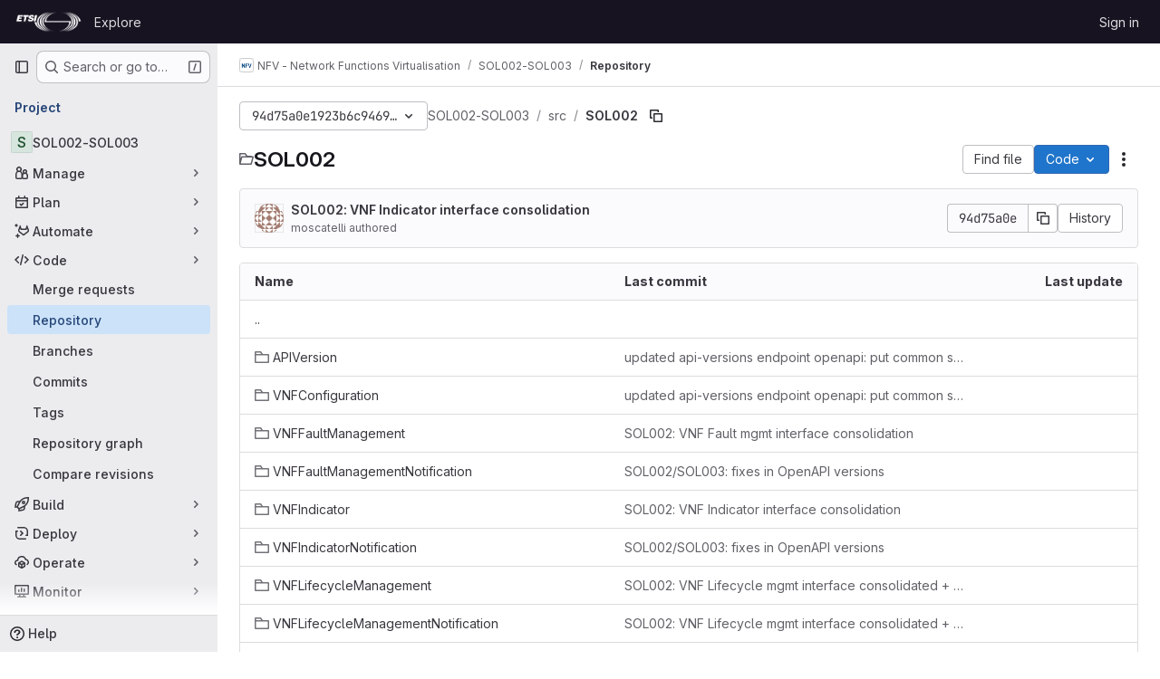

--- FILE ---
content_type: text/html; charset=utf-8
request_url: https://forge.etsi.org/rep/nfv/SOL002-SOL003/-/tree/94d75a0e1923b6c9469fb78f889cce64a49a573f/src/SOL002
body_size: 11253
content:






<!DOCTYPE html>
<html class="gl-system ui-neutral with-top-bar with-header " lang="en">
<head prefix="og: http://ogp.me/ns#">
<meta charset="utf-8">
<meta content="IE=edge" http-equiv="X-UA-Compatible">
<meta content="width=device-width, initial-scale=1" name="viewport">
<title>src/SOL002 · 94d75a0e1923b6c9469fb78f889cce64a49a573f · NFV - Network Functions Virtualisation / SOL002-SOL003 · GitLab</title>
<script>
//<![CDATA[
window.gon={};gon.api_version="v4";gon.default_avatar_url="https://forge.etsi.org/rep/assets/no_avatar-849f9c04a3a0d0cea2424ae97b27447dc64a7dbfae83c036c45b403392f0e8ba.png";gon.max_file_size=10;gon.asset_host=null;gon.webpack_public_path="/rep/assets/webpack/";gon.relative_url_root="/rep";gon.user_color_mode="gl-system";gon.user_color_scheme="white";gon.markdown_surround_selection=null;gon.markdown_automatic_lists=null;gon.markdown_maintain_indentation=null;gon.math_rendering_limits_enabled=true;gon.recaptcha_api_server_url="https://www.recaptcha.net/recaptcha/api.js";gon.recaptcha_sitekey=null;gon.gitlab_url="https://forge.etsi.org/rep";gon.promo_url="https://about.gitlab.com";gon.forum_url="https://forum.gitlab.com";gon.docs_url="https://docs.gitlab.com";gon.revision="270836848e7";gon.feature_category="source_code_management";gon.gitlab_logo="/rep/assets/gitlab_logo-2957169c8ef64c58616a1ac3f4fc626e8a35ce4eb3ed31bb0d873712f2a041a0.png";gon.secure=true;gon.sprite_icons="/rep/assets/icons-62cd41f10569bb5050df02409792752f47c042aa91f8d59f11b48b79e724f90d.svg";gon.sprite_file_icons="/rep/assets/file_icons/file_icons-88a95467170997d6a4052c781684c8250847147987090747773c1ee27c513c5f.svg";gon.emoji_sprites_css_path="/rep/assets/emoji_sprites-bd26211944b9d072037ec97cb138f1a52cd03ef185cd38b8d1fcc963245199a1.css";gon.emoji_backend_version=4;gon.gridstack_css_path="/rep/assets/lazy_bundles/gridstack-f42069e5c7b1542688660592b48f2cbd86e26b77030efd195d124dbd8fe64434.css";gon.test_env=false;gon.disable_animations=false;gon.suggested_label_colors={"#cc338b":"Magenta-pink","#dc143c":"Crimson","#c21e56":"Rose red","#cd5b45":"Dark coral","#ed9121":"Carrot orange","#eee600":"Titanium yellow","#009966":"Green-cyan","#8fbc8f":"Dark sea green","#6699cc":"Blue-gray","#e6e6fa":"Lavender","#9400d3":"Dark violet","#330066":"Deep violet","#36454f":"Charcoal grey","#808080":"Gray"};gon.first_day_of_week=0;gon.time_display_relative=true;gon.time_display_format=0;gon.ee=true;gon.jh=false;gon.dot_com=false;gon.uf_error_prefix="UF";gon.pat_prefix="glpat-";gon.keyboard_shortcuts_enabled=true;gon.diagramsnet_url="https://embed.diagrams.net";gon.features={"uiForOrganizations":false,"organizationSwitching":false,"findAndReplace":false,"removeMonitorMetrics":true,"workItemViewForIssues":true,"mergeRequestDashboard":true,"newProjectCreationForm":false,"workItemsClientSideBoards":false,"glqlWorkItems":false,"glqlAggregation":false,"glqlTypescript":false,"whatsNewFeaturedCarousel":true,"extensibleReferenceFilters":false,"paneledView":false,"disallowImmediateDeletion":false,"projectStudioEnabled":false,"duoChatDynamicDimension":true,"advancedContextResolver":true,"vulnerabilityReportTypeScannerFilter":true,"inlineBlame":false,"directoryCodeDropdownUpdates":true,"repositoryFileTreeBrowser":false,"repositoryLockInformation":false};gon.roadmap_epics_limit=1000;gon.licensed_features={"remoteDevelopment":false};
//]]>
</script>

<script>
//<![CDATA[
const root = document.documentElement;
if (window.matchMedia('(prefers-color-scheme: dark)').matches) {
  root.classList.add('gl-dark');
}

window.matchMedia('(prefers-color-scheme: dark)').addEventListener('change', (e) => {
  if (e.matches) {
    root.classList.add('gl-dark');
  } else {
    root.classList.remove('gl-dark');
  }
});

//]]>
</script>
<script>
//<![CDATA[
var gl = window.gl || {};
gl.startup_calls = {"/rep/nfv/SOL002-SOL003/-/refs/94d75a0e1923b6c9469fb78f889cce64a49a573f/logs_tree/src/SOL002?format=json\u0026offset=0":{},"/rep/nfv/SOL002-SOL003/-/blob/94d75a0e1923b6c9469fb78f889cce64a49a573f/Readme.md?format=json\u0026viewer=rich":{}};
gl.startup_graphql_calls = [{"query":"query pathLastCommit($projectPath: ID!, $path: String, $ref: String!, $refType: RefType) {\n  project(fullPath: $projectPath) {\n    __typename\n    id\n    repository {\n      __typename\n      lastCommit(path: $path, ref: $ref, refType: $refType) {\n        __typename\n        id\n        sha\n        title\n        titleHtml\n        descriptionHtml\n        message\n        webPath\n        committerName\n        committerEmail\n        committedDate\n        authoredDate\n        authorName\n        authorEmail\n        authorGravatar\n        author {\n          __typename\n          id\n          name\n          avatarUrl\n          webPath\n        }\n        signature {\n          __typename\n          ... on GpgSignature {\n            gpgKeyPrimaryKeyid\n            verificationStatus\n          }\n          ... on X509Signature {\n            verificationStatus\n            x509Certificate {\n              id\n              subject\n              subjectKeyIdentifier\n              x509Issuer {\n                id\n                subject\n                subjectKeyIdentifier\n              }\n            }\n          }\n          ... on SshSignature {\n            verificationStatus\n            keyFingerprintSha256\n          }\n        }\n        pipelines(ref: $ref, first: 1) {\n          __typename\n          edges {\n            __typename\n            node {\n              __typename\n              id\n              detailedStatus {\n                __typename\n                id\n                detailsPath\n                icon\n                text\n              }\n            }\n          }\n        }\n      }\n    }\n  }\n}\n","variables":{"projectPath":"nfv/SOL002-SOL003","ref":"94d75a0e1923b6c9469fb78f889cce64a49a573f","path":"src/SOL002","refType":null}},{"query":"query getPermissions($projectPath: ID!) {\n  project(fullPath: $projectPath) {\n    id\n    __typename\n    userPermissions {\n      __typename\n      pushCode\n      forkProject\n      createMergeRequestIn\n    }\n  }\n}\n","variables":{"projectPath":"nfv/SOL002-SOL003"}},{"query":"fragment PageInfo on PageInfo {\n  __typename\n  hasNextPage\n  hasPreviousPage\n  startCursor\n  endCursor\n}\n\nfragment TreeEntry on Entry {\n  __typename\n  id\n  sha\n  name\n  flatPath\n  type\n}\n\nquery getFiles(\n  $projectPath: ID!\n  $path: String\n  $ref: String!\n  $refType: RefType\n  $pageSize: Int!\n  $nextPageCursor: String\n) {\n  project(fullPath: $projectPath) {\n    id\n    __typename\n    repository {\n      __typename\n      tree(path: $path, ref: $ref, refType: $refType) {\n        __typename\n        trees(first: $pageSize, after: $nextPageCursor) {\n          __typename\n          edges {\n            __typename\n            node {\n              ...TreeEntry\n              webPath\n            }\n          }\n          pageInfo {\n            ...PageInfo\n          }\n        }\n        submodules(first: $pageSize, after: $nextPageCursor) {\n          __typename\n          edges {\n            __typename\n            node {\n              ...TreeEntry\n              webUrl\n              treeUrl\n            }\n          }\n          pageInfo {\n            ...PageInfo\n          }\n        }\n        blobs(first: $pageSize, after: $nextPageCursor) {\n          __typename\n          edges {\n            __typename\n            node {\n              ...TreeEntry\n              mode\n              webPath\n              lfsOid\n            }\n          }\n          pageInfo {\n            ...PageInfo\n          }\n        }\n      }\n    }\n  }\n}\n","variables":{"nextPageCursor":"","pageSize":100,"projectPath":"nfv/SOL002-SOL003","ref":"94d75a0e1923b6c9469fb78f889cce64a49a573f","path":"src/SOL002","refType":null}}];

if (gl.startup_calls && window.fetch) {
  Object.keys(gl.startup_calls).forEach(apiCall => {
   gl.startup_calls[apiCall] = {
      fetchCall: fetch(apiCall, {
        // Emulate XHR for Rails AJAX request checks
        headers: {
          'X-Requested-With': 'XMLHttpRequest'
        },
        // fetch won’t send cookies in older browsers, unless you set the credentials init option.
        // We set to `same-origin` which is default value in modern browsers.
        // See https://github.com/whatwg/fetch/pull/585 for more information.
        credentials: 'same-origin'
      })
    };
  });
}
if (gl.startup_graphql_calls && window.fetch) {
  const headers = {"X-CSRF-Token":"_kE3K3ONgvcvKQo1a-gCuxr8u4cgW6yQWcYYonenOso1a07XdfZh5vS4KI0gpPjd38TgVcOwLxXJ1j_rYq786A","x-gitlab-feature-category":"source_code_management"};
  const url = `https://forge.etsi.org/rep/api/graphql`

  const opts = {
    method: "POST",
    headers: {
      "Content-Type": "application/json",
      ...headers,
    }
  };

  gl.startup_graphql_calls = gl.startup_graphql_calls.map(call => ({
    ...call,
    fetchCall: fetch(url, {
      ...opts,
      credentials: 'same-origin',
      body: JSON.stringify(call)
    })
  }))
}


//]]>
</script>



<meta content="light dark" name="color-scheme">
<link rel="stylesheet" href="/rep/assets/application-1d952d208d723bdf3130c71408c541e737f5d985ea472b98119c5fcbade45d06.css" media="(prefers-color-scheme: light)" />
<link rel="stylesheet" href="/rep/assets/application_dark-eaac116bc0869ef40a835435348389dfa9fb14a3955dfac30643b4ac072e4e20.css" media="(prefers-color-scheme: dark)" />
<link rel="stylesheet" href="/rep/assets/page_bundles/tree-de37a87efbd3b86ea4f7b8e62b0941d57912224448e15b3bec548aaf8a08aac3.css" /><link rel="stylesheet" href="/rep/assets/page_bundles/commit_description-9e7efe20f0cef17d0606edabfad0418e9eb224aaeaa2dae32c817060fa60abcc.css" /><link rel="stylesheet" href="/rep/assets/page_bundles/projects-9af221476a8864ce1a6f12121689b12350aae0803d7d688e242bed15d497fe63.css" /><link rel="stylesheet" href="/rep/assets/page_bundles/work_items-dd1282f317752aae038ad9ba41ea791b97bc5935f9e8a307cb57754a5b80a5e1.css" /><link rel="stylesheet" href="/rep/assets/page_bundles/notes_shared-e9c90e23c973dff1f421a3e73a36e9dcfe6a577b45b06811a3efb6c2b8ac65eb.css" />
<link rel="stylesheet" href="/rep/assets/application_utilities-e3b0c44298fc1c149afbf4c8996fb92427ae41e4649b934ca495991b7852b855.css" media="(prefers-color-scheme: light)" />
<link rel="stylesheet" href="/rep/assets/application_utilities_dark-e3b0c44298fc1c149afbf4c8996fb92427ae41e4649b934ca495991b7852b855.css" media="(prefers-color-scheme: dark)" />
<link rel="stylesheet" href="/rep/assets/tailwind-651b141a530868d7418289aaa82e84407f87b69017ea240d96c07f10efa8cbdf.css" />


<link rel="stylesheet" href="/rep/assets/fonts-deb7ad1d55ca77c0172d8538d53442af63604ff490c74acc2859db295c125bdb.css" />
<link rel="stylesheet" href="/rep/assets/highlight/themes/white-f9894e9bc9414456158c25fb1a2f853ace8855b6a40b2b43001d20fb651b5512.css" media="(prefers-color-scheme: light)" />
<link rel="stylesheet" href="/rep/assets/highlight/themes/dark-67ac54fe266c37b22ddc8f582d52a80540d5747ea91a851778a772440fab2aac.css" media="(prefers-color-scheme: dark)" />

<script src="/rep/assets/webpack/runtime.68b399a8.bundle.js" defer="defer"></script>
<script src="/rep/assets/webpack/main.dd993760.chunk.js" defer="defer"></script>
<script src="/rep/assets/webpack/tracker.85adcc5f.chunk.js" defer="defer"></script>
<script>
//<![CDATA[
window.snowplowOptions = {"namespace":"gl","hostname":"forge.etsi.org:443","postPath":"/rep/-/collect_events","forceSecureTracker":true,"appId":"gitlab_sm"}

gl = window.gl || {};
gl.snowplowStandardContext = {"schema":"iglu:com.gitlab/gitlab_standard/jsonschema/1-1-7","data":{"environment":"self-managed","source":"gitlab-rails","correlation_id":"01KF59MV1TPRECGD60NNT90MH6","plan":"free","extra":{},"user_id":null,"global_user_id":null,"user_type":null,"is_gitlab_team_member":null,"namespace_id":15,"ultimate_parent_namespace_id":15,"project_id":221,"feature_enabled_by_namespace_ids":null,"realm":"self-managed","instance_id":"71e7f749-82d6-4492-874b-af810ccbc642","unique_instance_id":"8e0da3e7-61a6-5aa1-9d48-26c72f459631","host_name":"forge.etsi.org","instance_version":"18.4.1","context_generated_at":"2026-01-17T06:17:56.822Z"}}
gl.snowplowPseudonymizedPageUrl = "https://forge.etsi.org/rep/namespace15/project221/-/tree/94d75a0e1923b6c9469fb78f889cce64a49a573f/src/SOL002";
gl.maskedDefaultReferrerUrl = null;
gl.ga4MeasurementId = 'G-ENFH3X7M5Y';
gl.duoEvents = ["ai_question_category","perform_completion_worker","process_gitlab_duo_question","ai_response_time","click_purchase_seats_button_group_duo_pro_home_page","default_answer","detected_high_comment_temperature","detected_repeated_high_comment_temperature","error_answer","execute_llm_method","finish_duo_workflow_execution","forced_high_temperature_commenting","i_quickactions_q","request_ask_help","request_duo_chat_response","requested_comment_temperature","retry_duo_workflow_execution","start_duo_workflow_execution","submit_gitlab_duo_question","tokens_per_embedding","tokens_per_user_request_prompt","tokens_per_user_request_response"];
gl.onlySendDuoEvents = false;


//]]>
</script>
<link rel="preload" href="/rep/assets/application_utilities-e3b0c44298fc1c149afbf4c8996fb92427ae41e4649b934ca495991b7852b855.css" as="style" type="text/css">
<link rel="preload" href="/rep/assets/application-1d952d208d723bdf3130c71408c541e737f5d985ea472b98119c5fcbade45d06.css" as="style" type="text/css">
<link rel="preload" href="/rep/assets/highlight/themes/white-f9894e9bc9414456158c25fb1a2f853ace8855b6a40b2b43001d20fb651b5512.css" as="style" type="text/css">




<script src="/rep/assets/webpack/commons-pages.groups.settings.work_items.show-super_sidebar.fbf03cc2.chunk.js" defer="defer"></script>
<script src="/rep/assets/webpack/commons-pages.search.show-super_sidebar.7b972950.chunk.js" defer="defer"></script>
<script src="/rep/assets/webpack/super_sidebar.1932d191.chunk.js" defer="defer"></script>
<script src="/rep/assets/webpack/commons-pages.projects-pages.projects.activity-pages.projects.alert_management.details-pages.project-a2aaf4a3.7d5c8704.chunk.js" defer="defer"></script>
<script src="/rep/assets/webpack/24af373d.8186bc10.chunk.js" defer="defer"></script>
<script src="/rep/assets/webpack/dbe6a049.8c51c52f.chunk.js" defer="defer"></script>
<script src="/rep/assets/webpack/commons-pages.projects.blob.show-pages.projects.show-pages.projects.snippets.edit-pages.projects.sni-42df7d4c.9149d9ff.chunk.js" defer="defer"></script>
<script src="/rep/assets/webpack/b80d5d1a.5f2c0e8d.chunk.js" defer="defer"></script>
<script src="/rep/assets/webpack/4e53015a.e3485942.chunk.js" defer="defer"></script>
<script src="/rep/assets/webpack/commons-pages.projects.blob.show-pages.projects.show-pages.projects.snippets.show-pages.projects.tre-c684fcf6.bd20a0d9.chunk.js" defer="defer"></script>
<script src="/rep/assets/webpack/137afadc.2c49fd23.chunk.js" defer="defer"></script>
<script src="/rep/assets/webpack/commons-pages.projects.blob.show-pages.projects.commits.show-pages.projects.show-pages.projects.tree.show.3501fd43.chunk.js" defer="defer"></script>
<script src="/rep/assets/webpack/commons-pages.projects.blob.show-pages.projects.get_started.show-pages.projects.show-pages.projects.tree.show.04a9931d.chunk.js" defer="defer"></script>
<script src="/rep/assets/webpack/commons-pages.projects.blob.show-pages.projects.show-pages.projects.tree.show.93774a77.chunk.js" defer="defer"></script>
<script src="/rep/assets/webpack/treeList.6792d7d0.chunk.js" defer="defer"></script>
<script src="/rep/assets/webpack/pages.projects.tree.show.e5de8720.chunk.js" defer="defer"></script>

<meta content="object" property="og:type">
<meta content="GitLab" property="og:site_name">
<meta content="src/SOL002 · 94d75a0e1923b6c9469fb78f889cce64a49a573f · NFV - Network Functions Virtualisation / SOL002-SOL003 · GitLab" property="og:title">
<meta content="OpenAPI for ETSI NFV SOL002 and SOL003 - RESTful protocols specification for the Ve-Vnfm and Or-Vnfm Reference Points." property="og:description">
<meta content="https://forge.etsi.org/rep/assets/twitter_card-570ddb06edf56a2312253c5872489847a0f385112ddbcd71ccfa1570febab5d2.jpg" property="og:image">
<meta content="64" property="og:image:width">
<meta content="64" property="og:image:height">
<meta content="https://forge.etsi.org/rep/nfv/SOL002-SOL003/-/tree/94d75a0e1923b6c9469fb78f889cce64a49a573f/src/SOL002" property="og:url">
<meta content="summary" property="twitter:card">
<meta content="src/SOL002 · 94d75a0e1923b6c9469fb78f889cce64a49a573f · NFV - Network Functions Virtualisation / SOL002-SOL003 · GitLab" property="twitter:title">
<meta content="OpenAPI for ETSI NFV SOL002 and SOL003 - RESTful protocols specification for the Ve-Vnfm and Or-Vnfm Reference Points." property="twitter:description">
<meta content="https://forge.etsi.org/rep/assets/twitter_card-570ddb06edf56a2312253c5872489847a0f385112ddbcd71ccfa1570febab5d2.jpg" property="twitter:image">

<meta name="csrf-param" content="authenticity_token" />
<meta name="csrf-token" content="6Q8zsIRwK8j08VDQCjmTwoWGW0DJMuIfAYtRcK9I1u0iJUpMggvI2S9gcmhBdWmkQL4AkirZYZqRm3Y5ukEQzw" />
<meta name="csp-nonce" />
<meta name="action-cable-url" content="/rep/-/cable" />
<link href="/rep/-/manifest.json" rel="manifest">
<link rel="icon" type="image/png" href="/rep/uploads/-/system/appearance/favicon/1/etsi-favicon.ico" id="favicon" data-original-href="/rep/uploads/-/system/appearance/favicon/1/etsi-favicon.ico" />
<link rel="apple-touch-icon" type="image/x-icon" href="/rep/assets/apple-touch-icon-b049d4bc0dd9626f31db825d61880737befc7835982586d015bded10b4435460.png" />
<link href="/rep/search/opensearch.xml" rel="search" title="Search GitLab" type="application/opensearchdescription+xml">
<link rel="alternate" type="application/atom+xml" title="SOL002-SOL003:94d75a0e1923b6c9469fb78f889cce64a49a573f commits" href="https://forge.etsi.org/rep/nfv/SOL002-SOL003/-/commits/94d75a0e1923b6c9469fb78f889cce64a49a573f?format=atom" />




<meta content="OpenAPI for ETSI NFV SOL002 and SOL003 - RESTful protocols specification for the Ve-Vnfm and Or-Vnfm Reference Points." name="description">
<meta content="#ececef" name="theme-color">
</head>

<body class="tab-width-8 gl-browser-chrome gl-platform-mac body-fixed-scrollbar" data-group="nfv" data-group-full-path="nfv" data-namespace-id="15" data-page="projects:tree:show" data-page-type-id="94d75a0e1923b6c9469fb78f889cce64a49a573f/src/SOL002" data-project="SOL002-SOL003" data-project-full-path="nfv/SOL002-SOL003" data-project-id="221" data-project-studio-available="false" data-project-studio-enabled="false">
<div id="js-tooltips-container"></div>
<div id="js-drawer-container"></div>

<script>
//<![CDATA[
gl = window.gl || {};
gl.client = {"isChrome":true,"isMac":true};


//]]>
</script>


<header class="header-logged-out" data-testid="navbar">
<a class="gl-sr-only gl-accessibility" href="#content-body">Skip to content</a>
<div class="container-fluid">
<nav aria-label="Explore GitLab" class="header-logged-out-nav gl-flex gl-gap-3 gl-justify-between">
<div class="gl-flex gl-items-center gl-gap-1">
<span class="gl-sr-only">GitLab</span>
<a title="Homepage" id="logo" class="header-logged-out-logo has-tooltip" aria-label="Homepage" data-track-label="main_navigation" data-track-action="click_gitlab_logo_link" data-track-property="navigation_top" href="/rep/"><img class="brand-header-logo lazy" alt="" data-src="/rep/uploads/-/system/appearance/header_logo/1/ETSI_Logo_BW_S_Office1.png" src="[data-uri]" />
</a></div>
<ul class="gl-list-none gl-p-0 gl-m-0 gl-flex gl-gap-3 gl-items-center gl-grow">
<li class="header-logged-out-nav-item">
<a class="" href="/rep/explore">Explore</a>
</li>
</ul>
<ul class="gl-list-none gl-p-0 gl-m-0 gl-flex gl-gap-3 gl-items-center gl-justify-end">
<li class="header-logged-out-nav-item">
<a href="/rep/users/sign_in?redirect_to_referer=yes">Sign in</a>
</li>
</ul>
</nav>
</div>
</header>

<div class="layout-page page-with-super-sidebar">
<aside class="js-super-sidebar super-sidebar super-sidebar-loading" data-command-palette="{&quot;project_files_url&quot;:&quot;/rep/nfv/SOL002-SOL003/-/files/94d75a0e1923b6c9469fb78f889cce64a49a573f?format=json&quot;,&quot;project_blob_url&quot;:&quot;/rep/nfv/SOL002-SOL003/-/blob/94d75a0e1923b6c9469fb78f889cce64a49a573f&quot;}" data-force-desktop-expanded-sidebar="" data-is-saas="false" data-root-path="/rep/" data-sidebar="{&quot;is_logged_in&quot;:false,&quot;compare_plans_url&quot;:&quot;https://about.gitlab.com/pricing&quot;,&quot;context_switcher_links&quot;:[{&quot;title&quot;:&quot;Explore&quot;,&quot;link&quot;:&quot;/rep/explore&quot;,&quot;icon&quot;:&quot;compass&quot;}],&quot;current_menu_items&quot;:[{&quot;id&quot;:&quot;project_overview&quot;,&quot;title&quot;:&quot;SOL002-SOL003&quot;,&quot;entity_id&quot;:221,&quot;link&quot;:&quot;/rep/nfv/SOL002-SOL003&quot;,&quot;link_classes&quot;:&quot;shortcuts-project&quot;,&quot;is_active&quot;:false},{&quot;id&quot;:&quot;manage_menu&quot;,&quot;title&quot;:&quot;Manage&quot;,&quot;icon&quot;:&quot;users&quot;,&quot;avatar_shape&quot;:&quot;rect&quot;,&quot;link&quot;:&quot;/rep/nfv/SOL002-SOL003/activity&quot;,&quot;is_active&quot;:false,&quot;items&quot;:[{&quot;id&quot;:&quot;activity&quot;,&quot;title&quot;:&quot;Activity&quot;,&quot;link&quot;:&quot;/rep/nfv/SOL002-SOL003/activity&quot;,&quot;link_classes&quot;:&quot;shortcuts-project-activity&quot;,&quot;is_active&quot;:false},{&quot;id&quot;:&quot;members&quot;,&quot;title&quot;:&quot;Members&quot;,&quot;link&quot;:&quot;/rep/nfv/SOL002-SOL003/-/project_members&quot;,&quot;is_active&quot;:false},{&quot;id&quot;:&quot;labels&quot;,&quot;title&quot;:&quot;Labels&quot;,&quot;link&quot;:&quot;/rep/nfv/SOL002-SOL003/-/labels&quot;,&quot;is_active&quot;:false}],&quot;separated&quot;:false},{&quot;id&quot;:&quot;plan_menu&quot;,&quot;title&quot;:&quot;Plan&quot;,&quot;icon&quot;:&quot;planning&quot;,&quot;avatar_shape&quot;:&quot;rect&quot;,&quot;link&quot;:&quot;/rep/nfv/SOL002-SOL003/-/issues&quot;,&quot;is_active&quot;:false,&quot;items&quot;:[{&quot;id&quot;:&quot;project_issue_list&quot;,&quot;title&quot;:&quot;Issues&quot;,&quot;link&quot;:&quot;/rep/nfv/SOL002-SOL003/-/issues&quot;,&quot;link_classes&quot;:&quot;shortcuts-issues has-sub-items&quot;,&quot;pill_count_field&quot;:&quot;openIssuesCount&quot;,&quot;pill_count_dynamic&quot;:false,&quot;is_active&quot;:false},{&quot;id&quot;:&quot;boards&quot;,&quot;title&quot;:&quot;Issue boards&quot;,&quot;link&quot;:&quot;/rep/nfv/SOL002-SOL003/-/boards&quot;,&quot;link_classes&quot;:&quot;shortcuts-issue-boards&quot;,&quot;is_active&quot;:false},{&quot;id&quot;:&quot;milestones&quot;,&quot;title&quot;:&quot;Milestones&quot;,&quot;link&quot;:&quot;/rep/nfv/SOL002-SOL003/-/milestones&quot;,&quot;is_active&quot;:false}],&quot;separated&quot;:false},{&quot;id&quot;:&quot;duo_agents_menu&quot;,&quot;title&quot;:&quot;Automate&quot;,&quot;icon&quot;:&quot;tanuki-ai&quot;,&quot;avatar_shape&quot;:&quot;rect&quot;,&quot;link&quot;:&quot;/rep/nfv/SOL002-SOL003/-/automate/agent-sessions&quot;,&quot;is_active&quot;:false,&quot;items&quot;:[{&quot;id&quot;:&quot;agents_runs&quot;,&quot;title&quot;:&quot;Agent sessions&quot;,&quot;link&quot;:&quot;/rep/nfv/SOL002-SOL003/-/automate/agent-sessions&quot;,&quot;is_active&quot;:false}],&quot;separated&quot;:false},{&quot;id&quot;:&quot;code_menu&quot;,&quot;title&quot;:&quot;Code&quot;,&quot;icon&quot;:&quot;code&quot;,&quot;avatar_shape&quot;:&quot;rect&quot;,&quot;link&quot;:&quot;/rep/nfv/SOL002-SOL003/-/merge_requests&quot;,&quot;is_active&quot;:true,&quot;items&quot;:[{&quot;id&quot;:&quot;project_merge_request_list&quot;,&quot;title&quot;:&quot;Merge requests&quot;,&quot;link&quot;:&quot;/rep/nfv/SOL002-SOL003/-/merge_requests&quot;,&quot;link_classes&quot;:&quot;shortcuts-merge_requests&quot;,&quot;pill_count_field&quot;:&quot;openMergeRequestsCount&quot;,&quot;pill_count_dynamic&quot;:false,&quot;is_active&quot;:false},{&quot;id&quot;:&quot;files&quot;,&quot;title&quot;:&quot;Repository&quot;,&quot;link&quot;:&quot;/rep/nfv/SOL002-SOL003/-/tree/94d75a0e1923b6c9469fb78f889cce64a49a573f&quot;,&quot;link_classes&quot;:&quot;shortcuts-tree&quot;,&quot;is_active&quot;:true},{&quot;id&quot;:&quot;branches&quot;,&quot;title&quot;:&quot;Branches&quot;,&quot;link&quot;:&quot;/rep/nfv/SOL002-SOL003/-/branches&quot;,&quot;is_active&quot;:false},{&quot;id&quot;:&quot;commits&quot;,&quot;title&quot;:&quot;Commits&quot;,&quot;link&quot;:&quot;/rep/nfv/SOL002-SOL003/-/commits/94d75a0e1923b6c9469fb78f889cce64a49a573f&quot;,&quot;link_classes&quot;:&quot;shortcuts-commits&quot;,&quot;is_active&quot;:false},{&quot;id&quot;:&quot;tags&quot;,&quot;title&quot;:&quot;Tags&quot;,&quot;link&quot;:&quot;/rep/nfv/SOL002-SOL003/-/tags&quot;,&quot;is_active&quot;:false},{&quot;id&quot;:&quot;graphs&quot;,&quot;title&quot;:&quot;Repository graph&quot;,&quot;link&quot;:&quot;/rep/nfv/SOL002-SOL003/-/network/94d75a0e1923b6c9469fb78f889cce64a49a573f&quot;,&quot;link_classes&quot;:&quot;shortcuts-network&quot;,&quot;is_active&quot;:false},{&quot;id&quot;:&quot;compare&quot;,&quot;title&quot;:&quot;Compare revisions&quot;,&quot;link&quot;:&quot;/rep/nfv/SOL002-SOL003/-/compare?from=master\u0026to=94d75a0e1923b6c9469fb78f889cce64a49a573f&quot;,&quot;is_active&quot;:false}],&quot;separated&quot;:false},{&quot;id&quot;:&quot;build_menu&quot;,&quot;title&quot;:&quot;Build&quot;,&quot;icon&quot;:&quot;rocket&quot;,&quot;avatar_shape&quot;:&quot;rect&quot;,&quot;link&quot;:&quot;/rep/nfv/SOL002-SOL003/-/pipelines&quot;,&quot;is_active&quot;:false,&quot;items&quot;:[{&quot;id&quot;:&quot;pipelines&quot;,&quot;title&quot;:&quot;Pipelines&quot;,&quot;link&quot;:&quot;/rep/nfv/SOL002-SOL003/-/pipelines&quot;,&quot;link_classes&quot;:&quot;shortcuts-pipelines&quot;,&quot;is_active&quot;:false},{&quot;id&quot;:&quot;jobs&quot;,&quot;title&quot;:&quot;Jobs&quot;,&quot;link&quot;:&quot;/rep/nfv/SOL002-SOL003/-/jobs&quot;,&quot;link_classes&quot;:&quot;shortcuts-builds&quot;,&quot;is_active&quot;:false},{&quot;id&quot;:&quot;pipeline_schedules&quot;,&quot;title&quot;:&quot;Pipeline schedules&quot;,&quot;link&quot;:&quot;/rep/nfv/SOL002-SOL003/-/pipeline_schedules&quot;,&quot;link_classes&quot;:&quot;shortcuts-builds&quot;,&quot;is_active&quot;:false},{&quot;id&quot;:&quot;artifacts&quot;,&quot;title&quot;:&quot;Artifacts&quot;,&quot;link&quot;:&quot;/rep/nfv/SOL002-SOL003/-/artifacts&quot;,&quot;link_classes&quot;:&quot;shortcuts-builds&quot;,&quot;is_active&quot;:false}],&quot;separated&quot;:false},{&quot;id&quot;:&quot;deploy_menu&quot;,&quot;title&quot;:&quot;Deploy&quot;,&quot;icon&quot;:&quot;deployments&quot;,&quot;avatar_shape&quot;:&quot;rect&quot;,&quot;link&quot;:&quot;/rep/nfv/SOL002-SOL003/-/releases&quot;,&quot;is_active&quot;:false,&quot;items&quot;:[{&quot;id&quot;:&quot;releases&quot;,&quot;title&quot;:&quot;Releases&quot;,&quot;link&quot;:&quot;/rep/nfv/SOL002-SOL003/-/releases&quot;,&quot;link_classes&quot;:&quot;shortcuts-deployments-releases&quot;,&quot;is_active&quot;:false},{&quot;id&quot;:&quot;container_registry&quot;,&quot;title&quot;:&quot;Container registry&quot;,&quot;link&quot;:&quot;/rep/nfv/SOL002-SOL003/container_registry&quot;,&quot;is_active&quot;:false},{&quot;id&quot;:&quot;model_registry&quot;,&quot;title&quot;:&quot;Model registry&quot;,&quot;link&quot;:&quot;/rep/nfv/SOL002-SOL003/-/ml/models&quot;,&quot;is_active&quot;:false}],&quot;separated&quot;:false},{&quot;id&quot;:&quot;operations_menu&quot;,&quot;title&quot;:&quot;Operate&quot;,&quot;icon&quot;:&quot;cloud-pod&quot;,&quot;avatar_shape&quot;:&quot;rect&quot;,&quot;link&quot;:&quot;/rep/nfv/SOL002-SOL003/-/environments&quot;,&quot;is_active&quot;:false,&quot;items&quot;:[{&quot;id&quot;:&quot;environments&quot;,&quot;title&quot;:&quot;Environments&quot;,&quot;link&quot;:&quot;/rep/nfv/SOL002-SOL003/-/environments&quot;,&quot;link_classes&quot;:&quot;shortcuts-environments&quot;,&quot;is_active&quot;:false}],&quot;separated&quot;:false},{&quot;id&quot;:&quot;monitor_menu&quot;,&quot;title&quot;:&quot;Monitor&quot;,&quot;icon&quot;:&quot;monitor&quot;,&quot;avatar_shape&quot;:&quot;rect&quot;,&quot;link&quot;:&quot;/rep/nfv/SOL002-SOL003/-/incidents&quot;,&quot;is_active&quot;:false,&quot;items&quot;:[{&quot;id&quot;:&quot;incidents&quot;,&quot;title&quot;:&quot;Incidents&quot;,&quot;link&quot;:&quot;/rep/nfv/SOL002-SOL003/-/incidents&quot;,&quot;is_active&quot;:false}],&quot;separated&quot;:false},{&quot;id&quot;:&quot;analyze_menu&quot;,&quot;title&quot;:&quot;Analyze&quot;,&quot;icon&quot;:&quot;chart&quot;,&quot;avatar_shape&quot;:&quot;rect&quot;,&quot;link&quot;:&quot;/rep/nfv/SOL002-SOL003/-/value_stream_analytics&quot;,&quot;is_active&quot;:false,&quot;items&quot;:[{&quot;id&quot;:&quot;cycle_analytics&quot;,&quot;title&quot;:&quot;Value stream analytics&quot;,&quot;link&quot;:&quot;/rep/nfv/SOL002-SOL003/-/value_stream_analytics&quot;,&quot;link_classes&quot;:&quot;shortcuts-project-cycle-analytics&quot;,&quot;is_active&quot;:false},{&quot;id&quot;:&quot;contributors&quot;,&quot;title&quot;:&quot;Contributor analytics&quot;,&quot;link&quot;:&quot;/rep/nfv/SOL002-SOL003/-/graphs/94d75a0e1923b6c9469fb78f889cce64a49a573f&quot;,&quot;is_active&quot;:false},{&quot;id&quot;:&quot;ci_cd_analytics&quot;,&quot;title&quot;:&quot;CI/CD analytics&quot;,&quot;link&quot;:&quot;/rep/nfv/SOL002-SOL003/-/pipelines/charts&quot;,&quot;is_active&quot;:false},{&quot;id&quot;:&quot;repository_analytics&quot;,&quot;title&quot;:&quot;Repository analytics&quot;,&quot;link&quot;:&quot;/rep/nfv/SOL002-SOL003/-/graphs/94d75a0e1923b6c9469fb78f889cce64a49a573f/charts&quot;,&quot;link_classes&quot;:&quot;shortcuts-repository-charts&quot;,&quot;is_active&quot;:false},{&quot;id&quot;:&quot;model_experiments&quot;,&quot;title&quot;:&quot;Model experiments&quot;,&quot;link&quot;:&quot;/rep/nfv/SOL002-SOL003/-/ml/experiments&quot;,&quot;is_active&quot;:false}],&quot;separated&quot;:false}],&quot;current_context_header&quot;:&quot;Project&quot;,&quot;support_path&quot;:&quot;https://about.gitlab.com/get-help/&quot;,&quot;docs_path&quot;:&quot;/rep/help/docs&quot;,&quot;display_whats_new&quot;:false,&quot;show_version_check&quot;:null,&quot;search&quot;:{&quot;search_path&quot;:&quot;/rep/search&quot;,&quot;issues_path&quot;:&quot;/rep/dashboard/issues&quot;,&quot;mr_path&quot;:&quot;/rep/dashboard/merge_requests&quot;,&quot;autocomplete_path&quot;:&quot;/rep/search/autocomplete&quot;,&quot;settings_path&quot;:&quot;/rep/search/settings&quot;,&quot;search_context&quot;:{&quot;group&quot;:{&quot;id&quot;:15,&quot;name&quot;:&quot;NFV - Network Functions Virtualisation&quot;,&quot;full_name&quot;:&quot;NFV - Network Functions Virtualisation&quot;},&quot;group_metadata&quot;:{&quot;issues_path&quot;:&quot;/rep/groups/nfv/-/issues&quot;,&quot;mr_path&quot;:&quot;/rep/groups/nfv/-/merge_requests&quot;},&quot;project&quot;:{&quot;id&quot;:221,&quot;name&quot;:&quot;SOL002-SOL003&quot;},&quot;project_metadata&quot;:{&quot;mr_path&quot;:&quot;/rep/nfv/SOL002-SOL003/-/merge_requests&quot;,&quot;issues_path&quot;:&quot;/rep/nfv/SOL002-SOL003/-/issues&quot;},&quot;code_search&quot;:true,&quot;ref&quot;:&quot;94d75a0e1923b6c9469fb78f889cce64a49a573f&quot;,&quot;scope&quot;:null,&quot;for_snippets&quot;:null}},&quot;panel_type&quot;:&quot;project&quot;,&quot;shortcut_links&quot;:[{&quot;title&quot;:&quot;Snippets&quot;,&quot;href&quot;:&quot;/rep/explore/snippets&quot;,&quot;css_class&quot;:&quot;dashboard-shortcuts-snippets&quot;},{&quot;title&quot;:&quot;Groups&quot;,&quot;href&quot;:&quot;/rep/explore/groups&quot;,&quot;css_class&quot;:&quot;dashboard-shortcuts-groups&quot;},{&quot;title&quot;:&quot;Projects&quot;,&quot;href&quot;:&quot;/rep/explore/projects/starred&quot;,&quot;css_class&quot;:&quot;dashboard-shortcuts-projects&quot;}],&quot;terms&quot;:null}"></aside>


<div class="content-wrapper">
<div class="broadcast-wrapper">



</div>
<div class="alert-wrapper alert-wrapper-top-space gl-flex gl-flex-col gl-gap-3 container-fluid container-limited">






























</div>

<div class="top-bar-fixed container-fluid" data-testid="top-bar">
<div class="top-bar-container gl-flex gl-items-center gl-gap-2">
<div class="gl-grow gl-basis-0 gl-flex gl-items-center gl-justify-start gl-gap-3">
<button class="gl-button btn btn-icon btn-md btn-default btn-default-tertiary js-super-sidebar-toggle-expand super-sidebar-toggle -gl-ml-3" aria-controls="super-sidebar" aria-expanded="false" aria-label="Primary navigation sidebar" type="button"><svg class="s16 gl-icon gl-button-icon " data-testid="sidebar-icon"><use href="/rep/assets/icons-62cd41f10569bb5050df02409792752f47c042aa91f8d59f11b48b79e724f90d.svg#sidebar"></use></svg>

</button>
<script type="application/ld+json">
{"@context":"https://schema.org","@type":"BreadcrumbList","itemListElement":[{"@type":"ListItem","position":1,"name":"NFV - Network Functions Virtualisation","item":"https://forge.etsi.org/rep/nfv"},{"@type":"ListItem","position":2,"name":"SOL002-SOL003","item":"https://forge.etsi.org/rep/nfv/SOL002-SOL003"},{"@type":"ListItem","position":3,"name":"Repository","item":"https://forge.etsi.org/rep/nfv/SOL002-SOL003/-/tree/94d75a0e1923b6c9469fb78f889cce64a49a573f/src/SOL002"}]}


</script>
<div data-testid="breadcrumb-links" id="js-vue-page-breadcrumbs-wrapper">
<div data-breadcrumbs-json="[{&quot;text&quot;:&quot;NFV - Network Functions Virtualisation&quot;,&quot;href&quot;:&quot;/rep/nfv&quot;,&quot;avatarPath&quot;:&quot;/rep/uploads/-/system/group/avatar/15/NFV-logo-small.png&quot;},{&quot;text&quot;:&quot;SOL002-SOL003&quot;,&quot;href&quot;:&quot;/rep/nfv/SOL002-SOL003&quot;,&quot;avatarPath&quot;:null},{&quot;text&quot;:&quot;Repository&quot;,&quot;href&quot;:&quot;/rep/nfv/SOL002-SOL003/-/tree/94d75a0e1923b6c9469fb78f889cce64a49a573f/src/SOL002&quot;,&quot;avatarPath&quot;:null}]" id="js-vue-page-breadcrumbs"></div>
<div id="js-injected-page-breadcrumbs"></div>
<div id="js-page-breadcrumbs-extra"></div>
</div>


</div>
</div>
</div>

<div class="container-fluid container-limited project-highlight-puc">
<main class="content" id="content-body" itemscope itemtype="http://schema.org/SoftwareSourceCode">
<div class="flash-container flash-container-page sticky" data-testid="flash-container">
<div id="js-global-alerts"></div>
</div>







<div class="tree-holder gl-clearfix js-per-page gl-mt-5" data-blame-per-page="1000" id="tree-holder">
<div data-breadcrumbs-can-collaborate="false" data-breadcrumbs-can-edit-tree="false" data-breadcrumbs-can-push-code="false" data-breadcrumbs-can-push-to-branch="false" data-breadcrumbs-new-blob-path="/rep/nfv/SOL002-SOL003/-/new/94d75a0e1923b6c9469fb78f889cce64a49a573f" data-breadcrumbs-new-branch-path="/rep/nfv/SOL002-SOL003/-/branches/new" data-breadcrumbs-new-dir-path="/rep/nfv/SOL002-SOL003/-/create_dir/94d75a0e1923b6c9469fb78f889cce64a49a573f" data-breadcrumbs-new-tag-path="/rep/nfv/SOL002-SOL003/-/tags/new" data-breadcrumbs-upload-path="/rep/nfv/SOL002-SOL003/-/create/94d75a0e1923b6c9469fb78f889cce64a49a573f" data-compare-path="/rep/nfv/SOL002-SOL003/-/compare?from=master&amp;to=94d75a0e1923b6c9469fb78f889cce64a49a573f" data-download-links="[{&quot;text&quot;:&quot;zip&quot;,&quot;path&quot;:&quot;/rep/nfv/SOL002-SOL003/-/archive/94d75a0e1923b6c9469fb78f889cce64a49a573f/SOL002-SOL003-94d75a0e1923b6c9469fb78f889cce64a49a573f.zip&quot;},{&quot;text&quot;:&quot;tar.gz&quot;,&quot;path&quot;:&quot;/rep/nfv/SOL002-SOL003/-/archive/94d75a0e1923b6c9469fb78f889cce64a49a573f/SOL002-SOL003-94d75a0e1923b6c9469fb78f889cce64a49a573f.tar.gz&quot;},{&quot;text&quot;:&quot;tar.bz2&quot;,&quot;path&quot;:&quot;/rep/nfv/SOL002-SOL003/-/archive/94d75a0e1923b6c9469fb78f889cce64a49a573f/SOL002-SOL003-94d75a0e1923b6c9469fb78f889cce64a49a573f.tar.bz2&quot;},{&quot;text&quot;:&quot;tar&quot;,&quot;path&quot;:&quot;/rep/nfv/SOL002-SOL003/-/archive/94d75a0e1923b6c9469fb78f889cce64a49a573f/SOL002-SOL003-94d75a0e1923b6c9469fb78f889cce64a49a573f.tar&quot;}]" data-escaped-ref="94d75a0e1923b6c9469fb78f889cce64a49a573f" data-http-url="https://forge.etsi.org/rep/nfv/SOL002-SOL003.git" data-kerberos-url="" data-new-workspace-path="/-/remote_development/workspaces/new" data-organization-id="1" data-project-id="221" data-project-path="nfv/SOL002-SOL003" data-project-root-path="/rep/nfv/SOL002-SOL003" data-ref="94d75a0e1923b6c9469fb78f889cce64a49a573f" data-ref-type="" data-root-ref="master" data-ssh-url="ssh://git@forge.etsi.org:29419/nfv/SOL002-SOL003.git" data-web-ide-button-default-branch="master" data-web-ide-button-options="{&quot;project_path&quot;:&quot;nfv/SOL002-SOL003&quot;,&quot;ref&quot;:&quot;94d75a0e1923b6c9469fb78f889cce64a49a573f&quot;,&quot;is_fork&quot;:false,&quot;needs_to_fork&quot;:true,&quot;gitpod_enabled&quot;:false,&quot;is_blob&quot;:false,&quot;show_edit_button&quot;:false,&quot;show_web_ide_button&quot;:false,&quot;show_gitpod_button&quot;:false,&quot;show_pipeline_editor_button&quot;:false,&quot;web_ide_url&quot;:&quot;/rep/-/ide/project/nfv/SOL002-SOL003/edit/94d75a0e1923b6c9469fb78f889cce64a49a573f/-/src/SOL002&quot;,&quot;edit_url&quot;:&quot;&quot;,&quot;pipeline_editor_url&quot;:&quot;/rep/nfv/SOL002-SOL003/-/ci/editor?branch_name=94d75a0e1923b6c9469fb78f889cce64a49a573f&quot;,&quot;gitpod_url&quot;:&quot;&quot;,&quot;user_preferences_gitpod_path&quot;:&quot;/rep/-/profile/preferences#user_gitpod_enabled&quot;,&quot;user_profile_enable_gitpod_path&quot;:&quot;/rep/-/user_settings/profile?user%5Bgitpod_enabled%5D=true&quot;,&quot;project_id&quot;:221,&quot;new_workspace_path&quot;:&quot;/-/remote_development/workspaces/new&quot;,&quot;organization_id&quot;:1,&quot;fork_path&quot;:&quot;/rep/nfv/SOL002-SOL003/-/forks/new&quot;,&quot;fork_modal_id&quot;:null}" data-xcode-url="" id="js-repository-blob-header-app"></div>
<div class="info-well project-last-commit gl-mt-5">
<div class="gl-flex gl-items-center gl-justify-center gl-m-auto gl-min-h-9 @lg/panel:gl-min-h-[4.5rem]" data-history-link="/rep/nfv/SOL002-SOL003/-/commits/94d75a0e1923b6c9469fb78f889cce64a49a573f" data-ref-type="" id="js-last-commit">
<div class="gl-spinner-container" role="status"><span aria-hidden class="gl-spinner gl-spinner-md gl-spinner-dark !gl-align-text-bottom"></span><span class="gl-sr-only !gl-absolute">Loading</span>
</div>
</div>
</div>
<div data-escaped-ref="94d75a0e1923b6c9469fb78f889cce64a49a573f" data-explain-code-available="false" data-full-name="NFV - Network Functions Virtualisation / SOL002-SOL003" data-has-revs-file="false" data-path-locks-available="false" data-path-locks-toggle="/rep/nfv/SOL002-SOL003/path_locks/toggle" data-project-path="nfv/SOL002-SOL003" data-project-short-path="SOL002-SOL003" data-ref="94d75a0e1923b6c9469fb78f889cce64a49a573f" data-resource-id="gid://gitlab/Project/221" data-user-id="" id="js-tree-list"></div>

</div>

<script>
//<![CDATA[
  window.gl = window.gl || {};
  window.gl.webIDEPath = '/rep/-/ide/project/nfv/SOL002-SOL003/edit/94d75a0e1923b6c9469fb78f889cce64a49a573f/-/src/SOL002'


//]]>
</script>
<div data-ambiguous="false" data-ref="94d75a0e1923b6c9469fb78f889cce64a49a573f" id="js-ambiguous-ref-modal"></div>

</main>
</div>


</div>
</div>


<script>
//<![CDATA[
if ('loading' in HTMLImageElement.prototype) {
  document.querySelectorAll('img.lazy').forEach(img => {
    img.loading = 'lazy';
    let imgUrl = img.dataset.src;
    // Only adding width + height for avatars for now
    if (imgUrl.indexOf('/avatar/') > -1 && imgUrl.indexOf('?') === -1) {
      const targetWidth = img.getAttribute('width') || img.width;
      imgUrl += `?width=${targetWidth}`;
    }
    img.src = imgUrl;
    img.removeAttribute('data-src');
    img.classList.remove('lazy');
    img.classList.add('js-lazy-loaded');
    img.dataset.testid = 'js-lazy-loaded-content';
  });
}

//]]>
</script>
<script>
//<![CDATA[
gl = window.gl || {};
gl.experiments = {};


//]]>
</script>

</body>
</html>

